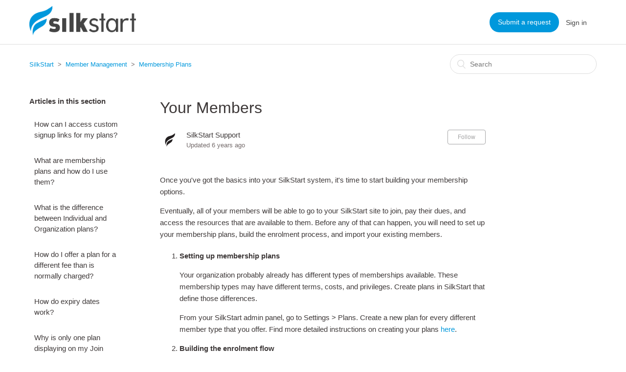

--- FILE ---
content_type: text/html; charset=utf-8
request_url: https://silkstartsupport.zendesk.com/hc/en-us/articles/203271440-Your-Members
body_size: 6927
content:
<!DOCTYPE html>
<html dir="ltr" lang="en-US">
<head>
  <meta charset="utf-8" />
  <!-- v26706 -->


  <title>Your Members &ndash; SilkStart</title>

  <meta name="csrf-param" content="authenticity_token">
<meta name="csrf-token" content="">

  <meta name="description" content="Once you've got the basics into your SilkStart system, it's time to start building your membership options. Eventually, all of your..." /><meta property="og:image" content="https://silkstartsupport.zendesk.com/hc/theming_assets/01HZPBT98KD6AFT357YNS7NHVS" />
<meta property="og:type" content="website" />
<meta property="og:site_name" content="SilkStart" />
<meta property="og:title" content="Your Members" />
<meta property="og:description" content="Once you've got the basics into your SilkStart system, it's time to start building your membership options.
Eventually, all of your members will be able to go to your SilkStart site to join, pay th..." />
<meta property="og:url" content="https://silkstartsupport.zendesk.com/hc/en-us/articles/203271440-Your-Members" />
<link rel="canonical" href="https://silkstartsupport.zendesk.com/hc/en-us/articles/203271440-Your-Members">
<link rel="alternate" hreflang="en-us" href="https://silkstartsupport.zendesk.com/hc/en-us/articles/203271440-Your-Members">
<link rel="alternate" hreflang="x-default" href="https://silkstartsupport.zendesk.com/hc/en-us/articles/203271440-Your-Members">

  <link rel="stylesheet" href="//static.zdassets.com/hc/assets/application-f34d73e002337ab267a13449ad9d7955.css" media="all" id="stylesheet" />
    <!-- Entypo pictograms by Daniel Bruce — www.entypo.com -->
    <link rel="stylesheet" href="//static.zdassets.com/hc/assets/theming_v1_support-e05586b61178dcde2a13a3d323525a18.css" media="all" />
  <link rel="stylesheet" type="text/css" href="/hc/theming_assets/506454/443764/style.css?digest=26357512827931">

  <link rel="icon" type="image/x-icon" href="/hc/theming_assets/01HZPBT9D3PBZSHDXTKH2KGYQA">

    <script src="//static.zdassets.com/hc/assets/jquery-09d07e20ce042ef10e301661ad1f316c.js"></script>
    <script>
(function(i,s,o,g,r,a,m){i['GoogleAnalyticsObject']=r;i[r]=i[r]||function(){
 (i[r].q=i[r].q||[]).push(arguments)},i[r].l=1*new Date();a=s.createElement(o),
 m=s.getElementsByTagName(o)[0];a.async=1;a.src=g;m.parentNode.insertBefore(a,m)
 })(window,document,'script','//www.google-analytics.com/analytics.js','ga');

ga('create', 'UA-76405709-1', 'auto');
ga('send', 'pageview');

</script>

    

  <meta content="width=device-width, initial-scale=1.0, maximum-scale=1.0, user-scalable=0" name="viewport" />

  <script type="text/javascript" src="/hc/theming_assets/506454/443764/script.js?digest=26357512827931"></script>
</head>
<body class="">
  
  
  

  <header class="header">
  <div class="logo">
    <a title="Home" href="/hc/en-us">
      <img src="/hc/theming_assets/01HZPBT98KD6AFT357YNS7NHVS" alt="Logo">
    </a>
  </div>
  <div class="nav-wrapper">
    <span class="icon-menu"></span>
    <nav class="user-nav" id="user-nav">
      
      <a class="submit-a-request" href="/hc/en-us/requests/new">Submit a request</a>
			  <a class="login" data-auth-action="signin" role="button" rel="nofollow" title="Opens a dialog" href="/hc/en-us/signin?return_to=https%3A%2F%2Fsilkstartsupport.zendesk.com%2Fhc%2Fen-us%2Farticles%2F203271440-Your-Members&amp;locale=en-us">Sign in</a>

    </nav>

  </div>
</header>


  <main role="main">
    <div class="container-divider"></div>
<div class="container">
  <nav class="sub-nav">
    <ol class="breadcrumbs">
  
    <li title="SilkStart">
      
        <a href="/hc/en-us">SilkStart</a>
      
    </li>
  
    <li title="Member Management">
      
        <a href="/hc/en-us/categories/202768807-Member-Management">Member Management</a>
      
    </li>
  
    <li title="Membership Plans">
      
        <a href="/hc/en-us/sections/204352648-Membership-Plans">Membership Plans</a>
      
    </li>
  
</ol>

    <form role="search" class="search" data-search="" action="/hc/en-us/search" accept-charset="UTF-8" method="get"><input type="hidden" name="utf8" value="&#x2713;" autocomplete="off" /><input type="search" name="query" id="query" placeholder="Search" aria-label="Search" /></form>
  </nav>

  <div class="article-container" id="article-container">
    <section class="article-sidebar">
      <section class="section-articles collapsible-sidebar">
        <h3 class="collapsible-sidebar-title sidenav-title">Articles in this section</h3>
        <ul>
          
            <li>
              <a href="/hc/en-us/articles/360015114933-How-can-I-access-custom-signup-links-for-my-plans" class="sidenav-item ">How can I access custom signup links for my plans?</a>
            </li>
          
            <li>
              <a href="/hc/en-us/articles/201484584-What-are-membership-plans-and-how-do-I-use-them" class="sidenav-item ">What are membership plans and how do I use them?</a>
            </li>
          
            <li>
              <a href="/hc/en-us/articles/203100068-What-is-the-difference-between-Individual-and-Organization-plans" class="sidenav-item ">What is the difference between Individual and Organization plans?</a>
            </li>
          
            <li>
              <a href="/hc/en-us/articles/205611788-How-do-I-offer-a-plan-for-a-different-fee-than-is-normally-charged" class="sidenav-item ">How do I offer a plan for a different fee than is normally charged? </a>
            </li>
          
            <li>
              <a href="/hc/en-us/articles/203291890-How-do-expiry-dates-work" class="sidenav-item ">How do expiry dates work?</a>
            </li>
          
            <li>
              <a href="/hc/en-us/articles/231111568-Why-is-only-one-plan-displaying-on-my-Join-page" class="sidenav-item ">Why is only one plan displaying on my Join page?</a>
            </li>
          
            <li>
              <a href="/hc/en-us/articles/207060537-How-do-I-edit-the-details-of-a-Membership-Plan" class="sidenav-item ">How do I edit the details of a Membership Plan?</a>
            </li>
          
            <li>
              <a href="/hc/en-us/articles/206454737-Can-I-offer-Membership-Plans-by-Email-Extension" class="sidenav-item ">Can I offer Membership Plans by Email Extension?</a>
            </li>
          
            <li>
              <a href="/hc/en-us/articles/203100078-How-do-I-change-my-membership-plan-prices" class="sidenav-item ">How do I change my membership plan prices?</a>
            </li>
          
            <li>
              <a href="/hc/en-us/articles/218507887-How-do-capped-corporate-plans-work" class="sidenav-item ">How do capped corporate plans work?</a>
            </li>
          
        </ul>
        
          <a href="/hc/en-us/sections/204352648-Membership-Plans" class="article-sidebar-item">See more</a>
        
      </section>
    </section>

    <article class="article">
      <header class="article-header">
        <h1 title="Your Members" class="article-title">
          Your Members
          
        </h1>

        <div class="article-author">
          <div class="avatar article-avatar">
            
            <img src="https://silkstartsupport.zendesk.com/system/photos/1310483488/SilkStart_SymbolBlack.png" alt="Avatar" class="user-avatar"/>
          </div>
          <div class="article-meta">
            
              SilkStart Support
            

            <div class="article-updated meta-data">Updated <time datetime="2019-10-05T14:30:15Z" title="2019-10-05T14:30:15Z" data-datetime="relative">October 05, 2019 14:30</time></div>
          </div>
        </div>
        <a class="article-subscribe" title="Opens a sign-in dialog" rel="nofollow" role="button" data-auth-action="signin" aria-selected="false" href="/hc/en-us/articles/203271440-Your-Members/subscription.html">Follow</a>
      </header>

      <section class="article-info">
        <div class="article-content">
          <div class="article-body"><p>Once you've got the basics into your SilkStart system, it's time to start building your membership options.</p>
<p>Eventually, all of your members will be able to go to your SilkStart site to join, pay their dues, and access the resources that are available to them. Before any of that can happen, you will need to set up your membership plans, build the enrolment process, and import your existing members.</p>
<ol>
<li><strong>Setting up membership plans</strong>
<p>Your organization probably already has different types of memberships available. These membership types may have different terms, costs, and privileges. Create plans in SilkStart that define those differences.</p>
<p>From your SilkStart admin panel, go to Settings &gt; Plans. Create a new plan for every different member type that you offer. Find more detailed instructions on creating your plans <a href="/hc/en-us/articles/201484584-What-are-membership-plans-and-how-do-I-use-them-">here</a>.</p>
</li>
<li><strong>Building the enrolment flow</strong>
<p>Make sure you're capturing all the information you need when your members sign up and pay their dues. SilkStart allows you to customize your sign-up process that your members will go through to join your organization, so that you can get the info that you need about each person.</p>
<p>Go to Settings &gt; Enrollment Flow. Choose from our presets - Highest Conversion and Most Detailed - or build your own custom sign-up process.</p>
<p>Need help? Learn more about what you can do with your enrolment flow here.</p>
</li>
<li><strong>Setting access permissions for different types of members</strong>
<p>If your organization offers different types of benefits for members on different plans, or if you have private resources that only members should be able to use, then you can use SilkStart to manage access to different parts of your site.</p>
<p>Say you have a directory of members. Professional members should be able to create a listing for themselves in the directory, and find other members using it. Student members should only be able to see other members - not post themselves - and anyone who isn't a member shouldn't be able to see this directory at all.</p>
<p>With SilkStart, you can create different levels of permission to make sure that every type of user can see as much or as little of your site as you want them to. Learn more about your permission options <a href="/hc/en-us/articles/202965554">here</a>.</p>
</li>
<li><strong>Importing existing members</strong>
<p>Now that you've got your member plans in place, and a way for people to sign up for memberships, it's time to add your existing members to your SilkStart site.</p>
<p>Use SilkStart's easy member import tool to add your existing members into your SilkStart membership database. Go to Settings &gt; Import Data. Download the example spreadsheet, and fill in your members' data. You'll probably need to export data from your old membership system to complete this step.</p>
<p>Make sure that you've created all of your existing membership plans in SilkStart before you upload your spreadsheet - you'll need this to create accounts for all of your existing members.</p>
<p>Upload your member data. SilkStart will check to make sure that it matches the format, and alert you of any problems before you finish adding your members into your database.</p>
<p>SilkStart won't send any automatic emails to your members until you're ready for them to start using your site.</p>
</li>
</ol>
<p class="wysiwyg-text-align-center"><a href="/hc/en-us/articles/203041034"><strong>Next: Your Website</strong></a></p></div>

          <div class="article-attachments">
            <ul class="attachments">
              
            </ul>
          </div>
        </div>
      </section>

      <footer>
        <div class="article-footer">
          <div class="article-share">
  <ul class="share">
    <li><a href="https://www.facebook.com/share.php?title=Your+Members&u=https%3A%2F%2Fsilkstartsupport.zendesk.com%2Fhc%2Fen-us%2Farticles%2F203271440-Your-Members" class="share-facebook">Facebook</a></li>
    <li><a href="https://twitter.com/share?lang=en&text=Your+Members&url=https%3A%2F%2Fsilkstartsupport.zendesk.com%2Fhc%2Fen-us%2Farticles%2F203271440-Your-Members" class="share-twitter">Twitter</a></li>
    <li><a href="https://www.linkedin.com/shareArticle?mini=true&source=SilkStart&title=Your+Members&url=https%3A%2F%2Fsilkstartsupport.zendesk.com%2Fhc%2Fen-us%2Farticles%2F203271440-Your-Members" class="share-linkedin">LinkedIn</a></li>
  </ul>

</div>
          
            <a href="#article-comments" class="article-comment-count">
              <span class="icon-comments"></span>
              1
            </a>
          
        </div>
        
          <div class="article-votes">
            <span class="article-votes-question">Was this article helpful?</span>
            <div class="article-votes-controls" role='radiogroup'>
              <a class="button article-vote article-vote-up" data-auth-action="signin" aria-selected="false" role="radio" rel="nofollow" title="Yes" href="/hc/en-us/signin?return_to=https%3A%2F%2Fsilkstartsupport.zendesk.com%2Fhc%2Fen-us%2Farticles%2F203271440-Your-Members"></a>
              <a class="button article-vote article-vote-down" data-auth-action="signin" aria-selected="false" role="radio" rel="nofollow" title="No" href="/hc/en-us/signin?return_to=https%3A%2F%2Fsilkstartsupport.zendesk.com%2Fhc%2Fen-us%2Farticles%2F203271440-Your-Members"></a>
            </div>
            <small class="article-votes-count">
              <span class="article-vote-label">0 out of 0 found this helpful</span>
            </small>
          </div>
        

        <div class="article-more-questions">
          Have more questions? <a href="/hc/en-us/requests/new">Submit a request</a>
        </div>
        <div class="article-return-to-top">
          <a href="#article-container">Return to top<span class="icon-arrow-up"></span></a>
        </div>
      </footer>

      <section class="article-relatives">
        <div data-recent-articles></div>
        
  <section class="related-articles">
    
      <h3 class="related-articles-title">Related articles</h3>
    
    <ul>
      
        <li>
          <a href="/hc/en-us/related/click?data=[base64]%3D%3D--31970f17663a18c943e3f79a087108d8a676ac6d" rel="nofollow">User Guide: Invoices and Payments</a>
        </li>
      
        <li>
          <a href="/hc/en-us/related/click?data=[base64]%3D--00b15993223af46e0610933dff1413195a97d528" rel="nofollow">How do I use drop-down navigation menus?</a>
        </li>
      
        <li>
          <a href="/hc/en-us/related/click?data=[base64]" rel="nofollow">How do I create a &#39;members-only&#39; area on my site?</a>
        </li>
      
        <li>
          <a href="/hc/en-us/related/click?data=[base64]%3D--946883ba546b0e98ae5ba209461a9e4ee1e46eb5" rel="nofollow">How do I set permissions for my members?</a>
        </li>
      
    </ul>
  </section>


      </section>
      <div class="article-comments" id="article-comments">
        <section class="comments">
          <header class="comment-overview">
            <h3 class="comment-heading">
              Comments
            </h3>
            <p class="comment-callout">1 comment</p>
            
              <div class="dropdown comment-sorter">
                <a class="dropdown-toggle">Sort by</a>
                <span class="dropdown-menu" role="menu">
                  
                    <a aria-selected="true" href="/hc/en-us/articles/203271440-Your-Members?sort_by=created_at" role="menuitem">Date</a>
                  
                    <a aria-selected="false" href="/hc/en-us/articles/203271440-Your-Members?sort_by=votes" role="menuitem">Votes</a>
                  
                </span>
              </div>
            
          </header>

          <ul id="comments" class="comment-list">
            
              <li id="comment_360003121633" class="comment">
                <div class="comment-wrapper">
                  <div class="comment-info">
                    <div class="comment-author">
                      <div class="avatar comment-avatar">
                        
                        <img src="https://secure.gravatar.com/avatar/541c7be0bcfd8d94e12e1c36e740b6d3?default=https%3A%2F%2Fassets.zendesk.com%2Fhc%2Fassets%2Fdefault_avatar.png&amp;r=g" alt="Avatar" class="user-avatar"/>
                      </div>
                      <div class="comment-meta">
                        <span title="Rose Olea NAAAP">
                          
                            Rose Olea NAAAP
                          
                        </span>

                        <span class="comment-published">
                          <time datetime="2019-10-05T14:30:15Z" title="2019-10-05T14:30:15Z" data-datetime="calendar">October 05, 2019 14:30</time>
                          
                        </span>
                      </div>

                      

                      
                    </div>

                    <section class="comment-body"><p>misspelling in article.</p>
<p><img src="/hc/user_images/s-caK5E5BRE622gjpkSt0w.png"></p></section>
                  </div>

                  <div class="comment-actions-container">
                    <div class="comment-vote vote" role='radiogroup'>
                      <a class="vote-up" data-auth-action="signin" aria-selected="false" role="radio" rel="nofollow" title="Yes" href="/hc/en-us/signin?return_to=https%3A%2F%2Fsilkstartsupport.zendesk.com%2Fhc%2Fen-us%2Farticles%2F203271440%2Fcomments%2F360003121633"></a>
                      <span class="vote-sum">0</span>
                      <a class="vote-down" data-auth-action="signin" aria-selected="false" role="radio" rel="nofollow" title="No" href="/hc/en-us/signin?return_to=https%3A%2F%2Fsilkstartsupport.zendesk.com%2Fhc%2Fen-us%2Farticles%2F203271440%2Fcomments%2F360003121633"></a>
                    </div>
                    <div class="comment-actions actions">
                      
  <span class="dropdown">
    
    <span class="dropdown-toggle" aria-label="Comment actions" aria-haspopup="true">Comment actions</span>
    
    <span class="dropdown-menu" role="menu">
      <a role="menuitem" rel="nofollow" data-action="show-permalink" href="https://silkstartsupport.zendesk.com/hc/en-us/articles/203271440/comments/360003121633">Permalink</a>
    </span>
  </span>


                    </div>
                  </div>
                </div>
              </li>
            
          </ul>

          

          

          <p class="comment-callout">Please <a data-auth-action="signin" rel="nofollow" href="/hc/en-us/signin?return_to=https%3A%2F%2Fsilkstartsupport.zendesk.com%2Fhc%2Fen-us%2Farticles%2F203271440-Your-Members">sign in</a> to leave a comment.</p>
        </section>
      </div>
    </article>
  </div>
</div>

  </main>

  <footer class="footer">
  <div class="footer-inner">
    <!--<a title="Home" href="/hc/en-us">SilkStart</a>-->

    <div class="footer-language-selector">
      
    </div>
  </div>
</footer>



  <!-- / -->

  
  <script src="//static.zdassets.com/hc/assets/en-us.cff94a21becd764706e1.js"></script>
  <script src="https://silkstartsupport.zendesk.com/auth/v2/host/without_iframe.js" data-brand-id="443764" data-return-to="https://silkstartsupport.zendesk.com/hc/en-us/articles/203271440-Your-Members" data-theme="hc" data-locale="en-us" data-auth-origin="443764,false,true"></script>

  <script type="text/javascript">
  /*

    Greetings sourcecode lurker!

    This is for internal Zendesk and legacy usage,
    we don't support or guarantee any of these values
    so please don't build stuff on top of them.

  */

  HelpCenter = {};
  HelpCenter.account = {"subdomain":"silkstartsupport","environment":"production","name":"SilkStart"};
  HelpCenter.user = {"identifier":"da39a3ee5e6b4b0d3255bfef95601890afd80709","email":null,"name":"","role":"anonymous","avatar_url":"https://assets.zendesk.com/hc/assets/default_avatar.png","is_admin":false,"organizations":[],"groups":[]};
  HelpCenter.internal = {"asset_url":"//static.zdassets.com/hc/assets/","web_widget_asset_composer_url":"https://static.zdassets.com/ekr/snippet.js","current_session":{"locale":"en-us","csrf_token":null,"shared_csrf_token":null},"usage_tracking":{"event":"article_viewed","data":"BAh7CDoLbG9jYWxlSSIKZW4tdXMGOgZFVDoPYXJ0aWNsZV9pZGkEEK0dDDoKX21ldGF7DDoPYWNjb3VudF9pZGkDVroHOhNoZWxwX2NlbnRlcl9pZGkEIF/sCzoNYnJhbmRfaWRpA3TFBjoMdXNlcl9pZDA6E3VzZXJfcm9sZV9uYW1lSSIOQU5PTllNT1VTBjsGVDsASSIKZW4tdXMGOwZUOhphbm9ueW1vdXNfdHJhY2tpbmdfaWQw--32060db488dfafb3bec79c101a50c64f16324d0f","url":"https://silkstartsupport.zendesk.com/hc/activity"},"current_record_id":"203271440","current_record_url":"/hc/en-us/articles/203271440-Your-Members","current_record_title":"Your Members","current_text_direction":"ltr","current_brand_id":443764,"current_brand_name":"SilkStart","current_brand_url":"https://silkstartsupport.zendesk.com","current_brand_active":true,"current_path":"/hc/en-us/articles/203271440-Your-Members","show_autocomplete_breadcrumbs":true,"user_info_changing_enabled":false,"has_user_profiles_enabled":false,"has_end_user_attachments":true,"user_aliases_enabled":false,"has_anonymous_kb_voting":false,"has_multi_language_help_center":true,"show_at_mentions":false,"embeddables_config":{"embeddables_web_widget":false,"embeddables_help_center_auth_enabled":false,"embeddables_connect_ipms":false},"answer_bot_subdomain":"static","gather_plan_state":"subscribed","has_article_verification":false,"has_gather":true,"has_ckeditor":false,"has_community_enabled":false,"has_community_badges":false,"has_community_post_content_tagging":false,"has_gather_content_tags":false,"has_guide_content_tags":true,"has_user_segments":true,"has_answer_bot_web_form_enabled":false,"has_garden_modals":false,"theming_cookie_key":"hc-da39a3ee5e6b4b0d3255bfef95601890afd80709-2-preview","is_preview":false,"has_search_settings_in_plan":true,"theming_api_version":1,"theming_settings":{"color_1":"#a4a4a5","color_2":"#0098dc","color_3":"#3e3939","color_4":"#444444","color_5":"#ffffff","font_1":"Helvetica, Arial, sans-serif","font_2":"Helvetica, Arial, sans-serif","logo":"/hc/theming_assets/01HZPBT98KD6AFT357YNS7NHVS","favicon":"/hc/theming_assets/01HZPBT9D3PBZSHDXTKH2KGYQA","homepage_background_image":"/hc/theming_assets/01HZPBT9JMG6HSWW0GYWCGCJEG","community_background_image":"/hc/theming_assets/01HZPBTA899A1NFT07B0EZV4Q9","community_image":"/hc/theming_assets/01HZPBTAT4MMVCNW83K77PPHHB"},"has_pci_credit_card_custom_field":false,"help_center_restricted":false,"is_assuming_someone_else":false,"flash_messages":[],"user_photo_editing_enabled":true,"user_preferred_locale":"en-us","base_locale":"en-us","login_url":"/hc/en-us/signin?return_to=https%3A%2F%2Fsilkstartsupport.zendesk.com%2Fhc%2Fen-us%2Farticles%2F203271440-Your-Members","has_alternate_templates":false,"has_custom_statuses_enabled":false,"has_hc_generative_answers_setting_enabled":true,"has_generative_search_with_zgpt_enabled":false,"has_suggested_initial_questions_enabled":false,"has_guide_service_catalog":false,"has_service_catalog_search_poc":false,"has_service_catalog_itam":false,"has_csat_reverse_2_scale_in_mobile":false,"has_knowledge_navigation":false,"version":"v26706","dev_mode":false};
</script>

  
  <script src="//static.zdassets.com/hc/assets/moment-4ef0d82f9fc65c8a28f659aa3430955f.js"></script>
  <script src="//static.zdassets.com/hc/assets/hc_enduser-356198e65a47cb95f3786a063d721a85.js"></script>
  
  
</body>
</html>

--- FILE ---
content_type: text/plain
request_url: https://www.google-analytics.com/j/collect?v=1&_v=j102&a=1309035372&t=pageview&_s=1&dl=https%3A%2F%2Fsilkstartsupport.zendesk.com%2Fhc%2Fen-us%2Farticles%2F203271440-Your-Members&ul=en-us%40posix&dt=Your%20Members%20%E2%80%93%20SilkStart&sr=1280x720&vp=1280x720&_u=IEBAAEABAAAAACAAI~&jid=1036491657&gjid=234533628&cid=1193878492.1764971640&tid=UA-76405709-1&_gid=1061758153.1764971640&_r=1&_slc=1&z=170736144
body_size: -454
content:
2,cG-K0ZF0GE52Y